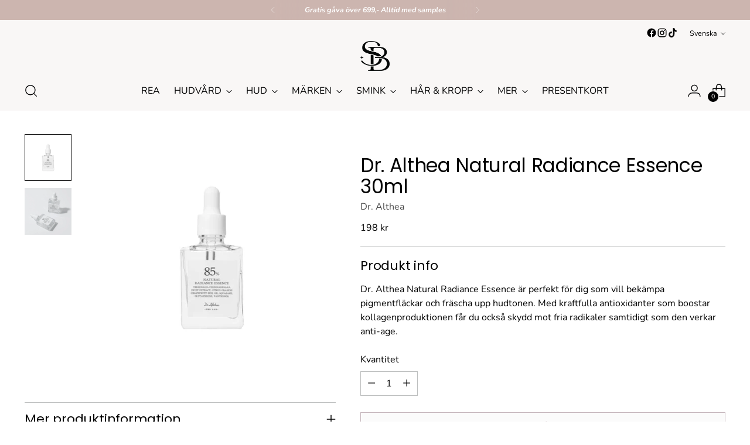

--- FILE ---
content_type: text/javascript; charset=utf-8
request_url: https://soulbeauty.se/products/dr-althea-natural-radiance-essence-30ml.js
body_size: 399
content:
{"id":9550657356060,"title":"Dr. Althea Natural Radiance Essence 30ml","handle":"dr-althea-natural-radiance-essence-30ml","description":"\u003cp\u003eDr. Althea Natural Radiance Essence är perfekt för dig som vill bekämpa pigmentfläckar och fräscha upp hudtonen. Med kraftfulla antioxidanter som boostar kollagenproduktionen får du också skydd mot fria radikaler samtidigt som den verkar anti-age.\u003c\/p\u003e\n\u003c!----\u003e","published_at":"2024-07-24T13:20:27+02:00","created_at":"2024-07-24T13:20:27+02:00","vendor":"Dr. Althea","type":"skincare","tags":["essence","känslig","Normal","torr"],"price":19800,"price_min":19800,"price_max":19800,"available":false,"price_varies":false,"compare_at_price":19800,"compare_at_price_min":19800,"compare_at_price_max":19800,"compare_at_price_varies":false,"variants":[{"id":49487365210396,"title":"Default Title","option1":"Default Title","option2":null,"option3":null,"sku":"B-052 \/ DRAS01-SN","requires_shipping":true,"taxable":true,"featured_image":null,"available":false,"name":"Dr. Althea Natural Radiance Essence 30ml","public_title":null,"options":["Default Title"],"price":19800,"weight":200,"compare_at_price":19800,"inventory_management":"shopify","barcode":"8809447253480","requires_selling_plan":false,"selling_plan_allocations":[]}],"images":["\/\/cdn.shopify.com\/s\/files\/1\/0764\/3591\/5036\/files\/ae7388235418e85106ed91345a4a5e3a-image.jpg?v=1721819808","\/\/cdn.shopify.com\/s\/files\/1\/0764\/3591\/5036\/files\/f0bd55a58b2752a11a08cd0b97376e83-image.jpg?v=1721819810"],"featured_image":"\/\/cdn.shopify.com\/s\/files\/1\/0764\/3591\/5036\/files\/ae7388235418e85106ed91345a4a5e3a-image.jpg?v=1721819808","options":[{"name":"Title","position":1,"values":["Default Title"]}],"url":"\/products\/dr-althea-natural-radiance-essence-30ml","media":[{"alt":null,"id":39062557884700,"position":1,"preview_image":{"aspect_ratio":1.0,"height":500,"width":500,"src":"https:\/\/cdn.shopify.com\/s\/files\/1\/0764\/3591\/5036\/files\/ae7388235418e85106ed91345a4a5e3a-image.jpg?v=1721819808"},"aspect_ratio":1.0,"height":500,"media_type":"image","src":"https:\/\/cdn.shopify.com\/s\/files\/1\/0764\/3591\/5036\/files\/ae7388235418e85106ed91345a4a5e3a-image.jpg?v=1721819808","width":500},{"alt":null,"id":39062558179612,"position":2,"preview_image":{"aspect_ratio":1.0,"height":500,"width":500,"src":"https:\/\/cdn.shopify.com\/s\/files\/1\/0764\/3591\/5036\/files\/f0bd55a58b2752a11a08cd0b97376e83-image.jpg?v=1721819810"},"aspect_ratio":1.0,"height":500,"media_type":"image","src":"https:\/\/cdn.shopify.com\/s\/files\/1\/0764\/3591\/5036\/files\/f0bd55a58b2752a11a08cd0b97376e83-image.jpg?v=1721819810","width":500}],"requires_selling_plan":false,"selling_plan_groups":[]}